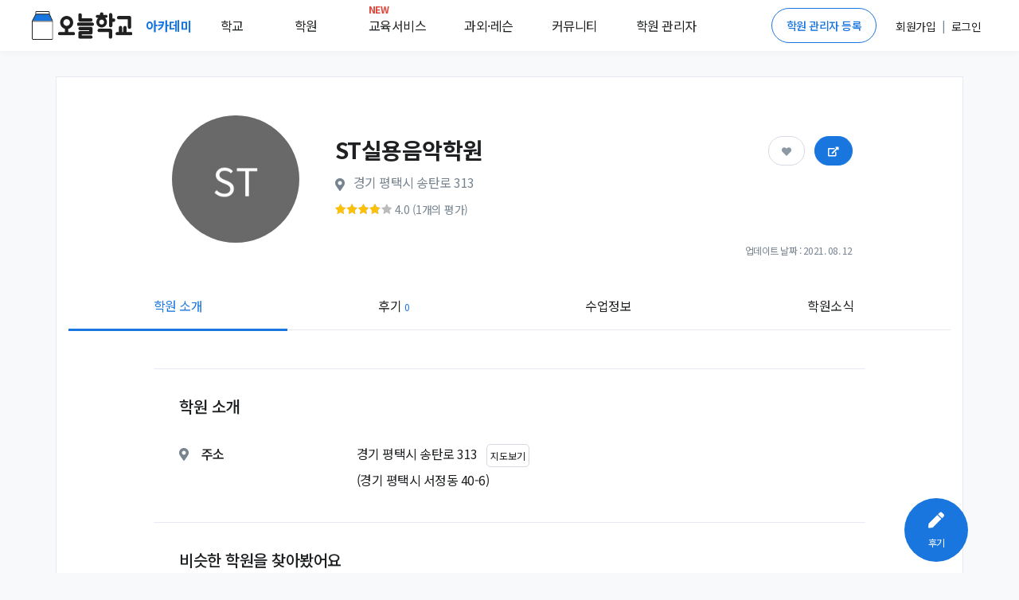

--- FILE ---
content_type: text/html; charset=utf-8
request_url: https://academy.prompie.com/academies/detail/x9elhks/ST%EC%8B%A4%EC%9A%A9%EC%9D%8C%EC%95%85%ED%95%99%EC%9B%90/
body_size: 12721
content:



<!doctype html>
<html lang="ko">
<head>
  <meta charset="UTF-8">
  <meta name="viewport"
        content="width=device-width, user-scalable=no, initial-scale=1.0, maximum-scale=1.0, minimum-scale=1.0">
  <meta http-equiv="X-UA-Compatible" content="ie=edge">
  
  
  
  <meta name="author" content="오늘학교 아카데미">
  <meta name="keywords" content="학원 리뷰, 학원 후기, 고교 순위, 중학교 순위, 고등학교 순위, 중등 순위, 초등학교, 학원 정보, 과외 구하기, 과외, 학원, 커뮤니티">
  <meta name="format-detection" content="telephone=no">
  <link rel="canonical" href="https://academy.prompie.com/academies/detail/x9elhks/ST실용음악학원/"/>
  <meta name="og:site_name" property="og:site_name" content="오늘학교 아카데미">
  <meta property="og:locale" content="ko_KR">
  <meta name="og:type" property="og:type" content="website">
  <meta name="og:image:width" property="og:image:width" content="520">
  <meta name="og:image:height" property="og:image:height" content="292">
  <meta name="og:image:type" property="og:image:type" content="image/jpeg">
  
  
  
  
    <meta name="og:image" property="og:image" content="https://d2c8akc1t97nhh.cloudfront.net/media/images/academies/x9elhks/1575626745296914/origin.jpg">
    <meta name="og:image:secure_url"
          property="og:image:secure_url" content="https://d2c8akc1t97nhh.cloudfront.net/media/images/academies/x9elhks/1575626745296914/origin.jpg">
  

  
  <meta name="og:title" property="og:title" content="ST실용음악학원 정보">

  
  <meta name="og:description" property="og:description" content="경기 평택시 서정동에 위치한 ST실용음악학원 입니다. 이 학원을 다녔던 학생들이 남긴 후기는 총 0개이며,         후기들의 평균 점수는 4.0점입니다. 또한 후기를 남긴 학생들의         0%가 ST실용음악학원에 다니는 것을 추천하였습니다. ">
  <meta name="description" content="경기 평택시 서정동에 위치한 ST실용음악학원 입니다. 이 학원을 다녔던 학생들이 남긴 후기는 총 0개이며,         후기들의 평균 점수는 4.0점입니다. 또한 후기를 남긴 학생들의         0%가 ST실용음악학원에 다니는 것을 추천하였습니다. ">

  
  
    
    
      <meta name="robots" content="index,follow">
    
  
  

  
  <title>ST실용음악학원 (평택시 서정동) | 학원정보 및 수강후기 | 오늘학교 아카데미</title>

  
  
<script type="application/ld+json">
{
  "@context": "https://schema.org",
  "@graph": [
    {
      "@type": "Organization",
      "@id": "https://academy.prompie.com/#organization",
      "name": "오늘학교 아카데미",
      "url": "https://academy.prompie.com",
      "logo": {
        "@type": "ImageObject",
        "url": "https://d2c8akc1t97nhh.cloudfront.net/static/images/base/logo/square_web_logo.webp"
      },
      "sameAs": [
        "https://apps.apple.com/kr/app/%EC%98%A4%EB%8A%98%ED%95%99%EA%B5%90-%EC%B4%88%EC%A4%91%EA%B3%A0-%EC%8B%9C%EA%B0%84%ED%91%9C-%EA%B8%89%EC%8B%9D/id1529825567",
        "https://play.google.com/store/apps/details?id=com.athenaslab.academy&hl=ko",
        "https://prompie.com/",
        "https://blog.naver.com/prompie/",
        "https://m.post.naver.com/prompie/",
        "https://www.facebook.com/prompie.official/",
        "https://www.instagram.com/prompie.official/",
        "https://twitter.com/prompiehq",
        "https://www.youtube.com/channel/UCTaAX2Phl9LFmc70EqAQYHQ"
      ]
    },
    {
      "@type": "WebSite",
      "@id": "https://academy.prompie.com/#website",
      "url": "https://academy.prompie.com",
      "name": "오늘학교 아카데미",
      "publisher": {
        "@id": "https://academy.prompie.com/#organization"
      },
      "inLanguage": "ko-KR"
    },
    {
      "@type": "WebPage",
      "@id": "https://academy.prompie.com/academies/detail/x9elhks/ST실용음악학원/#webpage",
      "mainEntity": {
        "@id": "https://academy.prompie.com/academies/detail/x9elhks/ST실용음악학원/#business"
      },
      "url": "https://academy.prompie.com/academies/detail/x9elhks/ST실용음악학원/",
      "name": "ST실용음악학원 (평택시 서정동) | 학원정보 및 수강후기 | 오늘학교 아카데미",
      "isPartOf": {
        "@id": "https://academy.prompie.com/#website"
      },
      "datePublished": "2020-01-17T10:13:27.102639+09:00",
      "dateModified": "2021-08-12T21:56:46.529693+09:00",
      "description": "경기 평택시 서정동에 위치한 ST실용음악학원 입니다. 이 학원을 다녔던 학생들이 남긴 후기는 총 0개이며,         후기들의 평균 점수는 4.0점입니다. 또한 후기를 남긴 학생들의         0%가 ST실용음악학원에 다니는 것을 추천하였습니다. ",
      "inLanguage": "ko-KR"
    },
    {
      "@type": "LocalBusiness",
      "name": "ST실용음악학원",
      "mainEntityOfPage": {
        "@id": "https://academy.prompie.com/academies/detail/x9elhks/ST실용음악학원/#webpage"
      },
      "@id": "https://academy.prompie.com/academies/detail/x9elhks/ST실용음악학원/#business",
      "logo": "https://d2c8akc1t97nhh.cloudfront.net/media/images/academies/x9elhks/1575626745296914/origin.jpg",
      "image": "https://d2c8akc1t97nhh.cloudfront.net/media/images/academies/x9elhks/1575626745296914/origin.jpg",
      "address": {
        "@type": "PostalAddress",
        "addressCountry": "KR",
        "streetAddress": "송탄로 313",
        "addressLocality": "평택시",
        "addressRegion": "경기"
      },
      "geo": {
        "@type": "GeoCoordinates",
        "latitude": "37.071709",
        "longitude": "127.059482"
      },
      "aggregateRating": {
        "@type": "AggregateRating",
        "ratingValue": "4.0",
        "bestRating": "5",
        "worstRating": "1",
        "ratingCount": "1"
      }
    }
  ]
}
</script>


  <link rel="shortcut icon" href="https://d2c8akc1t97nhh.cloudfront.net/static/images/base/favicon.ico?v=1.01">
  <link rel="icon" href="https://d2c8akc1t97nhh.cloudfront.net/static/images/base/favicon.ico?v=1.01">
  <link rel="stylesheet" href="https://d2c8akc1t97nhh.cloudfront.net/static/libraries/vendor/bootstrap/bootstrap.css">
  <link rel="stylesheet" href="https://d2c8akc1t97nhh.cloudfront.net/static/libraries/vendor/font-awesome/css/fontawesome-all.min.css">
  <link rel="stylesheet" href="https://d2c8akc1t97nhh.cloudfront.net/static/libraries/vendor/animate.css/animate.min.css">
  <link rel="stylesheet" href="https://d2c8akc1t97nhh.cloudfront.net/static/libraries/vendor/hs-megamenu/src/hs.megamenu.css">
  <link rel="stylesheet" href="https://d2c8akc1t97nhh.cloudfront.net/static/libraries/sweetalert2/sweetalert2.all.min.css">
  <link rel="stylesheet" href="https://d2c8akc1t97nhh.cloudfront.net/static/css/theme.css?v=2.09">
  <link rel="stylesheet" href="https://d2c8akc1t97nhh.cloudfront.net/static/css/base.css?v=2.10">
  
  
  
  <link rel="preload" href="https://d2c8akc1t97nhh.cloudfront.net/static/libraries/vendor/fancybox/jquery.fancybox.css" as="style" onload="this.onload=null;this.rel='stylesheet'">
  <link rel="preload" href="https://d2c8akc1t97nhh.cloudfront.net/static/libraries/vendor/slick-carousel/slick/slick.css" as="style" onload="this.onload=null;this.rel='stylesheet'">
  <link rel="preload" href="https://d2c8akc1t97nhh.cloudfront.net/static/libraries/vendor/bootstrap-select/dist/css/bootstrap-select.min.css" as="style" onload="this.onload=null;this.rel='stylesheet'">
  <noscript>
    <link rel="stylesheet" href="https://d2c8akc1t97nhh.cloudfront.net/static/libraries/vendor/fancybox/jquery.fancybox.css">
    <link rel="stylesheet" href="https://d2c8akc1t97nhh.cloudfront.net/static/libraries/vendor/slick-carousel/slick/slick.css">
    <link rel="stylesheet" href="https://d2c8akc1t97nhh.cloudfront.net/static/libraries/vendor/bootstrap-select/dist/css/bootstrap-select.min.css">
  </noscript>

  <script type="text/javascript">
    WebFontConfig = {
      google: { families: [ 'Noto+Sans+KR:300,400,500,700&display=block:korean' ] },
    };
    (function() {
      var wf = document.createElement('script');
      wf.src = 'https://ajax.googleapis.com/ajax/libs/webfont/1/webfont.js';
      wf.type = 'text/javascript';
      wf.async = 'true';
      var s = document.getElementsByTagName('script')[0];
      s.parentNode.insertBefore(wf, s);
    })(); </script>
  <script async src="https://pagead2.googlesyndication.com/pagead/js/adsbygoogle.js?client=ca-pub-4796328885583493" crossorigin="anonymous"></script>
  <script src="https://d2c8akc1t97nhh.cloudfront.net/static/libraries/vendor/jquery/dist/jquery.min.js"></script>
  <script src="https://d2c8akc1t97nhh.cloudfront.net/static/libraries/vendor/jquery-migrate/dist/jquery-migrate.min.js"></script>
  <script src="https://cdnjs.cloudflare.com/ajax/libs/lazysizes/5.2.1-rc1/lazysizes.min.js"></script>
  <script src="https://d2c8akc1t97nhh.cloudfront.net/static/libraries/vendor/popper.js/dist/umd/popper.min.js"></script>
  <script src="https://d2c8akc1t97nhh.cloudfront.net/static/libraries/vendor/hs-megamenu/src/hs.megamenu.js"></script>
  <script src="https://d2c8akc1t97nhh.cloudfront.net/static/libraries/vendor/bootstrap/bootstrap.min.js"></script>
  <script src="https://d2c8akc1t97nhh.cloudfront.net/static/js/theme/hs.core.js"></script>
  <script src="https://d2c8akc1t97nhh.cloudfront.net/static/js/theme/components/hs.header.js"></script>
  <script src="https://d2c8akc1t97nhh.cloudfront.net/static/js/theme/components/hs.go-to.js"></script>
  <script src="https://d2c8akc1t97nhh.cloudfront.net/static/js/theme/components/hs.unfold.js"></script>
  <script src="https://d2c8akc1t97nhh.cloudfront.net/static/libraries/js-cookie/js.cookie.min.js?v=2.00"></script>
  <script src="https://d2c8akc1t97nhh.cloudfront.net/static/libraries/body-scroll-lock/body-scroll-lock.min.js"></script>
  <script src="https://d2c8akc1t97nhh.cloudfront.net/static/libraries/sweetalert2/sweetalert2.all.min.js"></script>
  <script src="https://t1.kakaocdn.net/kakao_js_sdk/v1/kakao.min.js"></script>
  <script src="https://d2c8akc1t97nhh.cloudfront.net/static/js/base.js?v=2.21"></script>
  
  
  
  <script src="https://d2c8akc1t97nhh.cloudfront.net/static/libraries/vendor/fancybox/jquery.fancybox.min.js"></script>
  <script src="https://d2c8akc1t97nhh.cloudfront.net/static/libraries/vendor/appear.js"></script>
  <script src="https://d2c8akc1t97nhh.cloudfront.net/static/js/core/academies/custom-hs.scroll-nav.js"></script>
  <script src="https://d2c8akc1t97nhh.cloudfront.net/static/js/theme/components/hs.fancybox.js"></script>
  <script src="https://d2c8akc1t97nhh.cloudfront.net/static/js/theme/components/hs.selectpicker.js"></script>
  <script src="https://d2c8akc1t97nhh.cloudfront.net/static/libraries/vendor/bootstrap-select/dist/js/bootstrap-select.min.js"></script>
  <script src="https://d2c8akc1t97nhh.cloudfront.net/static/libraries/vendor/clipboard/dist/clipboard.min.js"></script>
  <script src="https://d2c8akc1t97nhh.cloudfront.net/static/libraries/cosmosfarm/cosmosfarm-share-button.js"></script>

  
    
    <script>(function(w,d,s,l,i){w[l]=w[l]||[];w[l].push({'gtm.start':
    new Date().getTime(),event:'gtm.js'});var f=d.getElementsByTagName(s)[0],
    j=d.createElement(s),dl=l!='dataLayer'?'&l='+l:'';j.async=true;j.src=
    'https://www.googletagmanager.com/gtm.js?id='+i+dl;f.parentNode.insertBefore(j,f);
    })(window,document,'script','dataLayer','GTM-MQMLJRQ');</script>
    
    
    <script async src="https://www.googletagmanager.com/gtag/js?id=G-PH7BNFKQP6"></script>
    <script>window.dataLayer = window.dataLayer || [];function gtag(){dataLayer.push(arguments);}gtag('js', new Date());gtag('config', 'G-PH7BNFKQP6');</script>
  
</head>
<body class="bg-light">

  <!-- Google Tag Manager (noscript) -->
  <noscript><iframe src="https://www.googletagmanager.com/ns.html?id=GTM-MQMLJRQ"
  height="0" width="0" style="display:none;visibility:hidden"></iframe></noscript>
  <!-- End Google Tag Manager (noscript) -->


  
    



<header id="header" class="u-header">
  <div class="toast-show fade show bg-primary" role="alert" aria-live="assertive" aria-atomic="true">
  <div class="u-header__section">
    <div id="logoAndNav" class="d-flex justify-content-between align-items-center mx-auto" style="height:64px; width:1200px;">
      <div class="d-flex align-items-center home-redirect-logo">
        <a class="" href="/">
          <img src="https://d2c8akc1t97nhh.cloudfront.net/static/images/today_school/todayschool_logo_wide.svg" height="36px" alt="오늘학교 로고">
        </a>
        <div class="d-flex ml-3">
          <div class="nav-item u-header__nav-item">
            <a
              class="nav-link u-header__nav-link"
              href="/"
              aria-haspopup="true"
              aria-expanded="false"
              aria-labelledby="myAccountSubMenu"
              style="font-weight: 600; color:#1976de;">아카데미
              <img data-src="https://d2c8akc1t97nhh.cloudfront.net/static/images/beta-tag.svg" style="height: 0.6rem;" alt="">
            </a>
          </div>
          <div class="nav-item u-header__nav-item">
            <a
              class="nav-link u-header__nav-link mega-menu mr-5"
              aria-haspopup="true"
              aria-expanded="false"
              aria-labelledby="myAccountSubMenu"
              style="color: #1e2022">학교</a>
          </div>
          <div class="nav-item u-header__nav-item">
            <a
              class="nav-link u-header__nav-link mega-menu mr-5"
              aria-haspopup="true"
              aria-expanded="false"
              aria-labelledby="myAccountSubMenu"
              style="color: #1e2022">학원</a>
          </div>
          <div class="nav-item u-header__nav-item">
            <a
              class="nav-link u-header__nav-link mega-menu mr-3"
              aria-haspopup="true"
              aria-expanded="false"
              aria-labelledby="myAccountSubMenu"
              style="color: #1e2022; position: relative;">
              <span class="text-danger" style="top: -10px; position: absolute; font-size: 12px; font-weight: bold;">NEW</span>교육서비스</a>
          </div>
          <div class="nav-item u-header__nav-item">
            <a
              class="nav-link u-header__nav-link mega-menu mr-3"
              aria-haspopup="true"
              aria-expanded="false"
              aria-labelledby="myAccountSubMenu"
              style="color: #1e2022">과외&middot;레슨</a>
          </div>
          <div class="nav-item u-header__nav-item">
            <a
              class="nav-link u-header__nav-link mega-menu mr-3"
              aria-haspopup="true"
              aria-expanded="false"
              aria-labelledby="myAccountSubMenu"
              style="color: #1e2022;">커뮤니티</a>
          </div>
          <div class="nav-item u-header__nav-item">
            <a
              class="nav-link u-header__nav-link mega-menu"
              aria-haspopup="true"
              aria-expanded="false"
              aria-labelledby="myAccountSubMenu"
              style="color: #1e2022">학원 관리자</a>
          </div>
        </div>
      </div>

      <div class="d-flex align-items-center">
        
          <a href="/administrators/intro/" class="btn btn-sm rounded-pill btn-outline-primary mr-3">학원 관리자 등록</a>
          <div class="d-flex align-items-center">
            <div class="nav-item u-header__nav-item p-2">
              <a href="/accounts/signup/" aria-haspopup="true" aria-expanded="false" aria-labelledby="myAccountSubMenu">
                <span class="font-subhead text-dark font-weight-normal">회원가입</span>
              </a>
            </div>
            <p class="font-subhead m-0">|</p>
            <div class="nav-item u-header__nav-item p-2">
              <a href="/accounts/login/?next=/academies/detail/x9elhks/ST%EC%8B%A4%EC%9A%A9%EC%9D%8C%EC%95%85%ED%95%99%EC%9B%90/"
                aria-haspopup="true"
                aria-expanded="false"
                aria-labelledby="myAccountSubMenu">
                <span class="font-subhead text-dark">로그인</span>
              </a>
            </div>
          </div>
        
        </div>
      </div>
    </div>
  </div>

  <div class="menu-shadow font-weight-light font-subhead p-3 menu-list mega-menu-container d-none">
    <div class="mega-menu-list container p-0 d-flex">
      <div class="d-flex col-6 offset-2 p-0 pl-0">
        <ul class="col-2 border-left pl-2 pr-0 mr-2">
          <li class="mb-2">
            <a href="/schools/school-satisfaction/high-school/list/">만족도순위</a>
          </li>
          <li class="mb-2">
            <a href="/schools/high-school/list/">고교순위</a>
          </li>
          <li class="mb-2">
            <a href="/schools/middle-school/list/">중학순위</a>
          </li>
          <li class="mb-2">
            <a href="/schools/elementary-school/list/">초등학교</a>
          </li>
          <li class="mb-2">
            <a href="/schools/school-district/list/">학군정보</a>
          </li>
        </ul>
        <ul class="col-2 border-left pl-2 pr-0 mr-2">
          <li class="mb-2">
            <a href="/academies/list/">
              학원검색</a>
          </li>
          <li class="mb-2">
            <a href="/brands/list/">브랜드학원</a>
          </li>
          
          <li class="mb-2">
            <a href="/academies/special-highschool/list/">특목고 실적</a>
          </li>
          <!---- URL이 필요합니다 ---->
          <li class="mb-2">
            <a href="/academies/inquiries/list/">학원 질문방</a>
            </li>
          <!---- URL이 필요합니다 ---->  
        </ul>
        <ul class="col-2 border-left pl-2 pr-0 mr-2">
          <li class="mb-2">
            <a href="/edu-services/">스마트러닝</a>
          </li>
        </ul>
        <ul class="col-2 border-left pl-2 pr-0 mr-2">
          
          <li class="mb-2">
            <a href="https://prompie.com/s/a3botps9/">맞춤견적 받기</a>
          </li>
          <li class="mb-2">
            <a href="https://prompie.com/partners/projects/?filter=default">대시보드</a>
          </li>
        </ul>

        <ul class="col-2 border-left pl-2 pr-0 mr-2">
          <li class="mb-2">
            <a class="GNB_Go_Comm" href="/communities/s/popular-all/">커뮤니티</a>
          </li>
        </ul>
        <ul class="col-2 border-left pl-2 pr-0">
          <li class="mb-2">
            <a href="/administrators/intro/">학원 등록</a>
          </li>
          <li class="mb-2">
            <a href="/datalab/">학원 데이터랩</a>
          </li>
          <li class="mb-2">
            <a href="https://help.academy.prompie.com/">학원 헬프센터</a>
          </li>
          
          <li class="mb-2">
            <a href="/administrators/school-event-calendar/">학사 일정
            </a>
          </li>
        </ul>
      </div>
    </div>
  </div>
</header>

  



  <div class="message_bar" style="display: none;">
  
</div>




<style>
  .left-ad, .right-ad { width: 160px; height: 600px; top: 340px;}
  .left-ad { left: 7%}
  .right-ad { right: 7%}
  @media(max-width: 1920px) { .left-ad, .right-ad { width: 160px; height: 600px; } 
  @media(max-width: 1600px) { .left-ad, .right-ad { display: none;} }
  ins.adsbygoogle[data-ad-status="unfilled"] {
    display: none !important;
  }
}
</style>
<main id="content" role="main">
<!--- adsense -->
 <div class="position-absolute right-ad">
    <script async src="https://pagead2.googlesyndication.com/pagead/js/adsbygoogle.js?client=ca-pub-4796328885583493"
    crossorigin="anonymous"></script>
  <!-- 디스플레이 : 수직형 광고 오른쪽 -->
  <ins class="adsbygoogle"
    style="display:block"
    data-ad-client="ca-pub-4796328885583493"
    data-language="ko"
    data-ad-slot="1980519249"
    data-ad-format="auto"
    data-full-width-responsive="true"></ins>
  <script>
    (adsbygoogle = window.adsbygoogle || []).push({});
  </script>
 </div>

    <div class="container bg-white border mt-5 mb-5">
      
      <div class="w-85 mx-lg-auto">
        <div class="list-unstyled space-1 mt-3">
          <div class="d-flex align-items-center">
            <div class="col-3 pr-0">
              <img alt="ST실용음악학원 썸네일 이미지" class="u-xl-avatar img-fluid media rounded-circle bg-img-hero-center ml-5 lazyload" 
                data-src="https://d2c8akc1t97nhh.cloudfront.net/media/images/academies/x9elhks/1575626745296914/origin.jpg
                ">
            </div>
            <div class="col-9 p-0">
              <div class="card-body">
                <div class="mb-2">
                  <h1 class="h5 mb-2 w-60">
                    
                      <span class="h3 font-weight-semi-bold">ST실용음악학원 </span>
                    
                  </h1>
                  <div class="text-secondary">
                    <span class="fas fa-map-marker-alt mr-2"></span>
                    <span class="d-inline-block mb-2 align-middle"
                          style="max-width: 60%">경기 평택시 송탄로 313</span>
                  </div>
                  <div class="text-secondary">
                    
                  </div>
                  
                  <div>
                    <div title="학원후기 점수" class="d-inline-flex align-items-center small">
                      <span style="width: 71px;
                              display: block;
                              height: 13px;
                              background: url('https://d2c8akc1t97nhh.cloudfront.net/static/images/rating-gray.png') no-repeat;
                              background-size : cover;">
                        <span style="width: 80.0%;
                                display: block;
                                height: 13px;
                                background: url('https://d2c8akc1t97nhh.cloudfront.net/static/images/rating-yellow.png') no-repeat;
                                background-size : cover;
                                text-indent: -9999px;">
                        </span>
                      </span>
                      <span class="ml-1 text-secondary font-subhead">4.0
                        (1개의 평가)</span>
                    </div>
                  </div>
                  
                  <div class="position-absolute btn-position">
                    <button type="button"
                            class="mr-2 pr-3 pl-3 pt-2 pb-2 btn-pill btn-follow btn btn-primary "
                            data-toggle="button"
                            aria-pressed="false"
                            data-target="x9elhks">
                      <span class="fas fa-heart"></span>
                    </button>
                    <button type="button"
                            style="font-size: 0.75rem;"
                            class="academy-share pr-3 pl-3 pt-2 pb-2 btn-pill btn-share btn btn-primary"
                            data-academy-key="x9elhks"
                            data-toggle="modal"
                            data-target="#academyShareModal">
                      <span class="fas fa-external-link-alt"></span>
                    </button>
                  </div>
                </div>
              </div>
            </div>
          </div>
          <div class="font-footnote text-secondary text-right font-weight-normal mr-6">업데이트 날짜 : 2021. 08. 12</div>
        </div>
      </div>

      <ul class="container nav-fill nav nav-classic scroll-nav">
        <li class="nav-item active">
          <a class="nav-link" href="#info" title="학원 소개 정보">학원 소개</a>
        </li>
        
        
        <li class="nav-item">
          <a class="nav-link" href="#review" title="학원 후기">후기
            <span class="text-primary font-footnote">0</span>
          </a>
        </li>
        
        
        
        
          <li class="nav-item">
            <a class="nav-link" href="#class" title="학원 수업 정보">수업정보</a>
          </li>
        
        <li class="nav-item">
          <a class="nav-link" href="#news" title="학원 공지">학원소식</a>
        </li>
      </ul>
      

      <div id="hakwon-info" data-academy-key="x9elhks" class="col-lg-10 offset-lg-1">
          <div class="pt-5">
            
            

            
          </div>
          <hr>

        <div class="" id="info">
          <div>
            <h5 class="m-5">학원 소개</h5>
            
            
            <div class="m-5 align-items-center">
              <div class="d-flex">
                <h6 class="col-3 font-weight-medium pl-0">
                  <span class="fas fa-map-marker-alt text-secondary list-group-icon mr-3"></span>주소</h6>
                <div class="col-9 pr-0">
                <span id="address"
                      class="d-inline-block mb-2 mr-2"
                      data-coordinate-y="37.071709"
                      data-coordinate-x="127.059482">경기 평택시 송탄로 313</span>
                  <button type="button" class="p-1 btn social-login font-footnote font-weight-normal expand-map">지도보기</button>
                <span class="d-block mb-2">(경기 평택시 서정동 40-6)</span>
                </div>  
              </div>

              <div class="map-container" style="display: none;">
                <div id="map" style="max-width:100%;height:400px;margin: 0 auto; margin-top:16px;"></div>
              </div>
            </div>
            

            
            
            
            
            
            

            
          </div>
        </div>
        <hr>
        <!----- 연관 학원 ------>
        
          


<div class="mb-3">
  <div class="mb-3 d-flex justify-content-between align-items-center m-5">
    <h5>비슷한 학원을 찾아봤어요</h5>
    <!---- 더보기 버튼은 추후 검토 ---->
    
  </div>
  <ul class="m-5 d-flex justify-content-start align-items-center">
    <!---- 학원 리스트 ---->
    
      <li class="border rounded-lg shadow p-3 w-33 mx-2 AcaRecommend">
        <div onclick="RedirectAcademyDetail('https://academy.prompie.com/academies/detail/31tzbw5/Doobop%EC%8B%A4%EC%9A%A9%EC%9D%8C%EC%95%85%ED%95%99%EC%9B%90/', '102262', '115791,98106,13560')" class="cursor-pointer AcaRecommend">
          <div class="text-center mb-2">
            <div class="mx-auto u-m-avatar img-fluid media rounded-circle bg-img-hero-center AcaRecommend"
            style="background-image: url(
              
                https://d2c8akc1t97nhh.cloudfront.net/media/images/academies/31tzbw5/1575635875013712/origin.jpg
              
                );">
            </div>
          </div>
          <div class="text-center AcaRecommend">
            <h3 class="h6 m-0 text-truncate font-subhead">
              Doobop실용음악학원
              
            </h3>
            <div class="m-list-subinfo text-secondary AcaRecommend">
              <p class="font-weight-normal mb-1 text-truncate">
                경기 평택시 평택동
              </p>
            </div>
            <div class="small AcaRecommend">
              <span class="d-block mx-auto mb-1" style="width: 71px;
                    height: 13px;
                    background: url('https://d2c8akc1t97nhh.cloudfront.net/static/images/rating-gray.png') no-repeat;
                    background-size : cover;">
                <span style="width: 60.0%;
                        display: block;
                        height: 13px;
                        background: url('https://d2c8akc1t97nhh.cloudfront.net/static/images/rating-yellow.png') no-repeat;
                        background-size : cover;
                        text-indent: -9999px;">
                </span>
              </span>
            </div>
            <p class="m-0 font-footnote AcaRecommend">
              3.0
              
                (1개의 평가)
              
            </p>
          </div>
        </div>
      </li>
    
      <li class="border rounded-lg shadow p-3 w-33 mx-2 AcaRecommend">
        <div onclick="RedirectAcademyDetail('https://academy.prompie.com/academies/detail/t3i1qie/%EC%97%98%EB%A6%AC%ED%94%BC%EC%95%84%EB%85%B8%EA%B5%90%EC%8A%B5%EC%86%8C/', '102262', '115791,98106,13560')" class="cursor-pointer AcaRecommend">
          <div class="text-center mb-2">
            <div class="mx-auto u-m-avatar img-fluid media rounded-circle bg-img-hero-center AcaRecommend"
            style="background-image: url(
              
                https://d2c8akc1t97nhh.cloudfront.net/media/images/academies/t3i1qie/1575626630125118/origin.jpg
              
                );">
            </div>
          </div>
          <div class="text-center AcaRecommend">
            <h3 class="h6 m-0 text-truncate font-subhead">
              엘리피아노교습소
              
            </h3>
            <div class="m-list-subinfo text-secondary AcaRecommend">
              <p class="font-weight-normal mb-1 text-truncate">
                경기 평택시 비전동
              </p>
            </div>
            <div class="small AcaRecommend">
              <span class="d-block mx-auto mb-1" style="width: 71px;
                    height: 13px;
                    background: url('https://d2c8akc1t97nhh.cloudfront.net/static/images/rating-gray.png') no-repeat;
                    background-size : cover;">
                <span style="width: 100.0%;
                        display: block;
                        height: 13px;
                        background: url('https://d2c8akc1t97nhh.cloudfront.net/static/images/rating-yellow.png') no-repeat;
                        background-size : cover;
                        text-indent: -9999px;">
                </span>
              </span>
            </div>
            <p class="m-0 font-footnote AcaRecommend">
              5.0
              
                (1개의 평가)
              
            </p>
          </div>
        </div>
      </li>
    
      <li class="border rounded-lg shadow p-3 w-33 mx-2 AcaRecommend">
        <div onclick="RedirectAcademyDetail('https://academy.prompie.com/academies/detail/bq447cz/%EB%9D%BC%EB%9D%BC%EB%AE%A4%EC%A7%81%EC%9D%8C%EC%95%85%ED%95%99%EC%9B%90/', '102262', '115791,98106,13560')" class="cursor-pointer AcaRecommend">
          <div class="text-center mb-2">
            <div class="mx-auto u-m-avatar img-fluid media rounded-circle bg-img-hero-center AcaRecommend"
            style="background-image: url(
              
                https://d2c8akc1t97nhh.cloudfront.net/media/images/academies/bq447cz/1575622008473810/origin.jpg
              
                );">
            </div>
          </div>
          <div class="text-center AcaRecommend">
            <h3 class="h6 m-0 text-truncate font-subhead">
              라라뮤직음악학원
              
            </h3>
            <div class="m-list-subinfo text-secondary AcaRecommend">
              <p class="font-weight-normal mb-1 text-truncate">
                경기 평택시 용이동
              </p>
            </div>
            <div class="small AcaRecommend">
              <span class="d-block mx-auto mb-1" style="width: 71px;
                    height: 13px;
                    background: url('https://d2c8akc1t97nhh.cloudfront.net/static/images/rating-gray.png') no-repeat;
                    background-size : cover;">
                <span style="width: 84.0%;
                        display: block;
                        height: 13px;
                        background: url('https://d2c8akc1t97nhh.cloudfront.net/static/images/rating-yellow.png') no-repeat;
                        background-size : cover;
                        text-indent: -9999px;">
                </span>
              </span>
            </div>
            <p class="m-0 font-footnote AcaRecommend">
              4.2
              
                (4개의 평가)
              
            </p>
          </div>
        </div>
      </li>
    
  </ul>
</div>

<script>
function RedirectAcademyDetail(selectAcademyUrl, prevAcademyId, prevRelatedIdList) {
  location.href =
    selectAcademyUrl +
    "?prev-id=" +
    prevAcademyId +
    "&prev-rel-ids=" +
    prevRelatedIdList;
  }
</script>

        

        

        

        
      
      <hr>
      <div class="text-center py-6 px-5">
        <div class="bg-soft-primary rounded py-4 shadow">
          <h6 class="text-primary font-weight-semi-bold">이 학원의 원장님이신가요?</h6>
          <h6 class="font-subhead text-secondary mb-4">학원 관리자 등록을 통해 학원 정보 수정은 물론 후기에 원장님 댓글을 남길 수 있어요!</h6>
          <button type="button" onclick="location.href='/administrators/register/?academy_key=x9elhks'" class="cursor-pointer btn btn-primary font-subhead py-2 px-3 administrator-regist-by-academy-detail">무료로 시작하기</button>
        </div>
      </div>
      
      <!------ 학원 시간표 영역입니다 : 없을 시 영역 자체가 노출이 안되는 것 같습니다!(기획서 기재 X)------>
      
      <!------ 학원 시간표 영역입니다 ------>
      <hr>
      
      <div id="review">
        <div class="" id="review-container">
            <h5 class="m-5">학원 후기<span class="text-muted ml-2 review-count">0</span></h5>
            <div class="d-flex justify-content-between m-5 align-items-center m-5">
              <h6>학원의 후기를 작성해주세요!</h6>
              <button onclick="location.href='/reviews/write/?academy_key=x9elhks'"
                      type="button"
                      class="btn btn-primary text-nowrap ml-2">
                <span class="pl-4 pr-4"><span class="fas fa-pen font-size-1 mr-2"></span>후기 작성하기</span>
              </button>
            </div>

            
              
              <div class="m-5 d-flex align-items-center rate-score-container">
                <div class="col-3">평가하기</div>
                <div class="col-9 btn-group btn-group-toggle btn-review">
                  <label for="id_rate_score_0"
                         class="btn btn-outline-primary btn-outline-primary btn-soft-secondary btn-sm">
                    <input type="radio" value="1" id="id_rate_score_0" name="rate_score">최악
                  </label>
                  <label for="id_rate_score_1"
                         class="btn btn-outline-primary btn-outline-primary btn-soft-secondary btn-sm">
                    <input type="radio" value="2" id="id_rate_score_1" name="rate_score">별로
                  </label>
                  <label for="id_rate_score_2"
                         class="btn btn-outline-primary btn-outline-primary btn-soft-secondary btn-sm">
                    <input type="radio" value="3" id="id_rate_score_2" name="rate_score">보통
                  </label>
                  <label for="id_rate_score_3"
                         class="btn btn-outline-primary btn-outline-primary btn-soft-secondary btn-sm">
                    <input type="radio" value="4" id="id_rate_score_3" name="rate_score">좋음
                  </label>
                  <label for="id_rate_score_4"
                         class="btn btn-outline-primary btn-outline-primary btn-soft-secondary btn-sm">
                    <input type="radio" value="5" id="id_rate_score_4" name="rate_score">최고
                  </label>
                </div>
              </div>
              <hr>
              <div class="text-center my-10">
                <h1 class="text-gray far fa-smile-wink mb-3"></h1>
                <h6>아직 작성된 후기가 없습니다</h6>
                <p class="font-subhead">이 학원에 다녀보셨다면 최초의 후기를 남겨보세요!</p>
              </div>
            

          </div>
        </div>
        <hr>
      

        

        

        
          <div class="" id="class">
            <div class="">
              <h5 class="m-5">수업정보<span class="text-muted ml-2">5</span></h5>
              <div class="m-5">
                <table class="table text-center table">
                  <thead class="thead-dark">
                  <tr>
                    <th scope="col">운영과목</th>
                    <th scope="col">강습비(수강시간)</th>
                    <th scope="col">등록일</th>
                    <th scope="col"></th>
                  </tr>
                  </thead>
                  <tbody id="courses-container">
                  




  
    <tr>
      <td class="align-baseline course-price">피아노(입시)</td>
      <td class="align-baseline course-price">150,000원
        (1,020분)
      </td>
      <td class="align-baseline m-course-name">2022.01.03</td>
      <td class="align-baseline">
        <button onclick="location.href='/academies/detail/x9elhks/prices/#price-1615426'"
                type="button" tabindex="1"
                class="btn font-footnote p-0 text-primary">내역보기
        </button>
      </td>
    </tr>
  

  
    <tr>
      <td class="align-baseline course-price">보컬</td>
      <td class="align-baseline course-price">150,000원
        (720분)
      </td>
      <td class="align-baseline m-course-name">2022.01.03</td>
      <td class="align-baseline">
        <button onclick="location.href='/academies/detail/x9elhks/prices/#price-1615425'"
                type="button" tabindex="1"
                class="btn font-footnote p-0 text-primary">내역보기
        </button>
      </td>
    </tr>
  

  
    <tr>
      <td class="align-baseline course-price">베이스</td>
      <td class="align-baseline course-price">150,000원
        (720분)
      </td>
      <td class="align-baseline m-course-name">2022.01.03</td>
      <td class="align-baseline">
        <button onclick="location.href='/academies/detail/x9elhks/prices/#price-1615424'"
                type="button" tabindex="1"
                class="btn font-footnote p-0 text-primary">내역보기
        </button>
      </td>
    </tr>
  


                  </tbody>
                </table>
                <p class="font-footnote text-secondary mt-3 mb-0">* 취소선(-)으로 표시된 정보는 해당 기관에서 유효하지 않다고 고지한 수업 정보입니다.</p>
              </div>
              
                <div class="m-5" id="req-more-course">
                  <a class="btn btn-block btn-soft-primary transition-3d-hover" href="#">수업정보 더보기<span
                          class="fas fa-sort-down list-group-icon ml-3 position-relative icon-location"></span></a>
                </div>
              
            </div>
          </div>

          <hr>
        

        <div class="" id="news">
          <div class="pb-5" id="news-container">
            <h5 class="m-5">학원소식<span class="text-muted ml-2">0</span></h5>
            
              
                <div class="text-center mt-10">
                  <h1 class="text-gray far fa-smile-wink mb-3"></h1>
                  <h6>아직 학원 소식이 없습니다</h6>
                  <p class="font-subhead">관심 학원으로 등록하고 곧 업로드될 학원 소식을 받아보세요!</p>
                </div>
              
            
          </div>
        </div>
        <hr>
        <!----- 연관 학원 ------>
        
          


<div class="mb-3">
  <div class="mb-3 d-flex justify-content-between align-items-center m-5">
    <h5>비슷한 학원을 찾아봤어요</h5>
    <!---- 더보기 버튼은 추후 검토 ---->
    
  </div>
  <ul class="m-5 d-flex justify-content-start align-items-center">
    <!---- 학원 리스트 ---->
    
      <li class="border rounded-lg shadow p-3 w-33 mx-2 AcaRecommend">
        <div onclick="RedirectAcademyDetail('https://academy.prompie.com/academies/detail/31tzbw5/Doobop%EC%8B%A4%EC%9A%A9%EC%9D%8C%EC%95%85%ED%95%99%EC%9B%90/', '102262', '115791,98106,13560')" class="cursor-pointer AcaRecommend">
          <div class="text-center mb-2">
            <div class="mx-auto u-m-avatar img-fluid media rounded-circle bg-img-hero-center AcaRecommend"
            style="background-image: url(
              
                https://d2c8akc1t97nhh.cloudfront.net/media/images/academies/31tzbw5/1575635875013712/origin.jpg
              
                );">
            </div>
          </div>
          <div class="text-center AcaRecommend">
            <h3 class="h6 m-0 text-truncate font-subhead">
              Doobop실용음악학원
              
            </h3>
            <div class="m-list-subinfo text-secondary AcaRecommend">
              <p class="font-weight-normal mb-1 text-truncate">
                경기 평택시 평택동
              </p>
            </div>
            <div class="small AcaRecommend">
              <span class="d-block mx-auto mb-1" style="width: 71px;
                    height: 13px;
                    background: url('https://d2c8akc1t97nhh.cloudfront.net/static/images/rating-gray.png') no-repeat;
                    background-size : cover;">
                <span style="width: 60.0%;
                        display: block;
                        height: 13px;
                        background: url('https://d2c8akc1t97nhh.cloudfront.net/static/images/rating-yellow.png') no-repeat;
                        background-size : cover;
                        text-indent: -9999px;">
                </span>
              </span>
            </div>
            <p class="m-0 font-footnote AcaRecommend">
              3.0
              
                (1개의 평가)
              
            </p>
          </div>
        </div>
      </li>
    
      <li class="border rounded-lg shadow p-3 w-33 mx-2 AcaRecommend">
        <div onclick="RedirectAcademyDetail('https://academy.prompie.com/academies/detail/t3i1qie/%EC%97%98%EB%A6%AC%ED%94%BC%EC%95%84%EB%85%B8%EA%B5%90%EC%8A%B5%EC%86%8C/', '102262', '115791,98106,13560')" class="cursor-pointer AcaRecommend">
          <div class="text-center mb-2">
            <div class="mx-auto u-m-avatar img-fluid media rounded-circle bg-img-hero-center AcaRecommend"
            style="background-image: url(
              
                https://d2c8akc1t97nhh.cloudfront.net/media/images/academies/t3i1qie/1575626630125118/origin.jpg
              
                );">
            </div>
          </div>
          <div class="text-center AcaRecommend">
            <h3 class="h6 m-0 text-truncate font-subhead">
              엘리피아노교습소
              
            </h3>
            <div class="m-list-subinfo text-secondary AcaRecommend">
              <p class="font-weight-normal mb-1 text-truncate">
                경기 평택시 비전동
              </p>
            </div>
            <div class="small AcaRecommend">
              <span class="d-block mx-auto mb-1" style="width: 71px;
                    height: 13px;
                    background: url('https://d2c8akc1t97nhh.cloudfront.net/static/images/rating-gray.png') no-repeat;
                    background-size : cover;">
                <span style="width: 100.0%;
                        display: block;
                        height: 13px;
                        background: url('https://d2c8akc1t97nhh.cloudfront.net/static/images/rating-yellow.png') no-repeat;
                        background-size : cover;
                        text-indent: -9999px;">
                </span>
              </span>
            </div>
            <p class="m-0 font-footnote AcaRecommend">
              5.0
              
                (1개의 평가)
              
            </p>
          </div>
        </div>
      </li>
    
      <li class="border rounded-lg shadow p-3 w-33 mx-2 AcaRecommend">
        <div onclick="RedirectAcademyDetail('https://academy.prompie.com/academies/detail/bq447cz/%EB%9D%BC%EB%9D%BC%EB%AE%A4%EC%A7%81%EC%9D%8C%EC%95%85%ED%95%99%EC%9B%90/', '102262', '115791,98106,13560')" class="cursor-pointer AcaRecommend">
          <div class="text-center mb-2">
            <div class="mx-auto u-m-avatar img-fluid media rounded-circle bg-img-hero-center AcaRecommend"
            style="background-image: url(
              
                https://d2c8akc1t97nhh.cloudfront.net/media/images/academies/bq447cz/1575622008473810/origin.jpg
              
                );">
            </div>
          </div>
          <div class="text-center AcaRecommend">
            <h3 class="h6 m-0 text-truncate font-subhead">
              라라뮤직음악학원
              
            </h3>
            <div class="m-list-subinfo text-secondary AcaRecommend">
              <p class="font-weight-normal mb-1 text-truncate">
                경기 평택시 용이동
              </p>
            </div>
            <div class="small AcaRecommend">
              <span class="d-block mx-auto mb-1" style="width: 71px;
                    height: 13px;
                    background: url('https://d2c8akc1t97nhh.cloudfront.net/static/images/rating-gray.png') no-repeat;
                    background-size : cover;">
                <span style="width: 84.0%;
                        display: block;
                        height: 13px;
                        background: url('https://d2c8akc1t97nhh.cloudfront.net/static/images/rating-yellow.png') no-repeat;
                        background-size : cover;
                        text-indent: -9999px;">
                </span>
              </span>
            </div>
            <p class="m-0 font-footnote AcaRecommend">
              4.2
              
                (4개의 평가)
              
            </p>
          </div>
        </div>
      </li>
    
  </ul>
</div>

<script>
function RedirectAcademyDetail(selectAcademyUrl, prevAcademyId, prevRelatedIdList) {
  location.href =
    selectAcademyUrl +
    "?prev-id=" +
    prevAcademyId +
    "&prev-rel-ids=" +
    prevRelatedIdList;
  }
</script>

        
        <hr class="mt-5 mb-8">
        <div class="" id="req-info-modify">
          <button type="button" onclick="location.href='/administrators/register/?academy_key=x9elhks'"
                  class="btn btn-link p-0">이 학원의 관리자이신가요? 학원 관리자로 등록해보세요
          </button>
          <p class="my-5 font-footnote">
            * 본 서비스의 정보들은 각 시도 교육청에서 공개한 공공데이터를 활용하여 제공되고 있습니다.<br>
            * '공공데이터의 제공 및 이용활성화에 관한 법률'에 의거하여 이용 제한이 없는 공공데이터를 활용해 운영되는 서비스이므로, 정보의 활용에 대해 학원 또는 교습소의 사전허가를 받을 필요가 없습니다.<br>
            * 학원 정보가 사실과 다른 경우, 학원 관리자 등록 또는 교육청에 신고된 정보를 수정하여 내용을 정정하실 수 있습니다.<br>
            * 교육청에 신고된 정보를 수정하는 경우, 정보 업데이트 시점에 따라 정보 반영에 시차가 발생할 수 있습니다.<br>
          </p>
        </div>
      </div>
    </div>
    
    <div onclick="location.href='/reviews/write/?academy_key=x9elhks'"
         class="write-review p-3 cursor-pointer">
      <h5 class="fas fa-pen text-white"></h5>
      <div class="font-footnote text-white">후기</div>
    </div>
    <div id="attendanceModal" class="modal">
  <div class="modal-dialog modal-dialog-scrollable">
    <div class="modal-content">
      <div class="modal-header">
        <h6 class="modal-title">수강 인원</h6>
        <button type="button" class="close" data-dismiss="modal">&times;</button>
      </div>
      <div class="modal-body pt-0">
        <div class="text-dark m-0">
          <div class="container p-0">
            <div class="pt-4 pb-4 mb-4 font-subhead">
              <h6>수강 인원 정보</h6>
              <p class="mb-5 text-dark m-0">
                
                  
                    
                      후기 작성자의 0%가 일대일으로 수업이 이루어진다고 가장 많이 응답했으며,
                    
                  
                    
                      전체 응답자 중 2~4인으로 수업이 이루어진다고 응답한 사람은 0% 였습니다.
                    
                  
                    
                  
                    
                  
                
              </p>
                <div id="attendance_chart"></div>
            </div>
          </div>
        </div>
      </div>
    </div>
  </div>
</div>

<div id="ageRangeModal" class="modal">
  <div class="modal-dialog modal-dialog-scrollable">
    <div class="modal-content">
      <div class="modal-header">
        <h6 class="modal-title">수강 연령층</h6>
        <button type="button" class="close" data-dismiss="modal">&times;</button>
      </div>
      <div class="modal-body pt-0">
        <div class="text-dark m-0">
          <div class="container p-0">
            <div class="pt-4 pb-4 mb-4 font-subhead">
              <h6>수강 연령층 정보</h6>
              <p class="mb-5 text-dark m-0">
                
                  
                    
                      후기 작성자의 0%가 초등학생으로 수업이 이루어진다고 가장 많이 응답했으며,
                    
                  
                    
                      전체 응답자 중 중학생으로 수업이 이루어진다고 응답한 사람은 0% 였습니다.
                    
                  
                    
                  
                    
                  
                    
                  
                
              </p>
                <div id="ageRange_chart"></div>
            </div>
          </div>
        </div>
      </div>
    </div>
  </div>
</div>

<div id="coursePeriodModal" class="modal">
  <div class="modal-dialog modal-dialog-scrollable">
    <div class="modal-content">
      <div class="modal-header">
        <h6 class="modal-title">수강생들의 수강 기간</h6>
        <button type="button" class="close" data-dismiss="modal">&times;</button>
      </div>
      <div class="modal-body pt-0">
        <div class="text-dark m-0">
          <div class="container p-0">
            <div class="pt-4 pb-4 mb-4 font-subhead">
              <h6>수강생들의 수강 기간 정보</h6>
              <p class="mb-5 text-dark m-0">
                
                  
                    
                      후기를 작성자의 0%가 1개월 이하로 수강을 했다고 응답해 가장 많은 비율을 차지했으며,
                    
                  
                    
                      전체 응답자 중 3개월 이하으로 수강 했다고 응답한 사람은 0% 였습니다.
                    
                  
                    
                  
                    
                  
                    
                  
                    
                  
                
              </p>
                <div id="coursePeriod_chart"></div>
            </div>
          </div>
        </div>
      </div>
    </div>
  </div>
</div>

<div id="courseSubjectModal" class="modal">
  <div class="modal-dialog modal-dialog-scrollable">
    <div class="modal-content">
      <div class="modal-header">
        <h6 class="modal-title">수강 과목</h6>
        <button type="button" class="close" data-dismiss="modal">&times;</button>
      </div>
      <div class="modal-body pt-0">
        <div class="text-dark m-0">
          <div class="container p-0">
            <div class="pt-4 pb-4 mb-4 font-subhead">
              <h6 class="mb-4">수강 과목 정보</h6>
              <div class="col-sm-12 p-2">
                
              </div>
            </div>
          </div>
        </div>
      </div>
    </div>
  </div>
</div>

<div id="coursePurposeModal" class="modal">
  <div class="modal-dialog modal-dialog-scrollable">
    <div class="modal-content">
      <div class="modal-header">
        <h6 class="modal-title">수강 목적</h6>
        <button type="button" class="close" data-dismiss="modal">&times;</button>
      </div>
      <div class="modal-body pt-0">
        <div class="text-dark m-0">
          <div class="container p-0">
            <div class="pt-4 pb-4 mb-4 font-subhead">
              <h6 class="mb-4">수강 목적 정보</h6>
              <div class="col-sm-12 p-2">
                
              </div>
            </div>
          </div>
        </div>
      </div>
    </div>
  </div>
</div>

<div id="additionalInfoModal" class="modal">
  <div class="modal-dialog modal-dialog-scrollable">
    <div class="modal-content">
      <div class="modal-header">
        <h6 class="modal-title">부가 정보</h6>
        <button type="button" class="close" data-dismiss="modal">&times;</button>
      </div>
      <div class="modal-body pt-0">
        <div class="text-dark m-0">
          <div class="container p-0">
            <div class="pt-4 pb-4 mb-4">

              <div class="mb-4">
                <h5 class="mb-5">시설 및 편의사항</h5>
                
                <div class="mb-4">
                  <h5 class="mb-5">수업 및 반 편성 관련 정보</h5>
                  
                </div>
                <p class="font-subhead text-secondary my-3">* 수강후기를 남긴 회원들의 정보제공을 바탕으로 제작되었으며 사실과 다를 수 있습니다.</p>
              </div>
            </div>
          </div>
        </div>
      </div>
    </div>
  </div>
</div>
<script type="text/javascript" src="https://www.gstatic.com/charts/loader.js"></script>
<script type="text/javascript">
    google.charts.load("current", {packages: ['corechart']});

    $('#attendanceModal').on("shown.bs.modal", function() {
        google.charts.setOnLoadCallback(drawChart1);
    });
    $('#ageRangeModal').on("shown.bs.modal", function() {
        google.charts.setOnLoadCallback(drawChart2);
    });
    $('#coursePeriodModal').on("shown.bs.modal", function() {
        google.charts.setOnLoadCallback(drawChart3);
    });
    let options = {
        width: '100%',
        height: 460,
        chartArea: {width: '80%', top: 0},
        bar: {groupWidth: "80%"},
        legend: {position: "none"},
        hAxis: {
          minValue: 0,
        }
    };

    function drawChart1() {
        let data1 = google.visualization.arrayToDataTable([
            ["수강인원", "비율(%)", {role: "style"}, {role: 'annotation'}],
            
                ["일대일", 0, "#1976de", '0%'],
            
                ["2~4인", 0, "#1976de", '0%'],
            
                ["5~9인", 0, "#1976de", '0%'],
            
                ["10인 이상", 0, "#1976de", '0%'],
            
        ]);

        let view1 = new google.visualization.DataView(data1);
        view1.setColumns([0, 1,
            {
                calc: "stringify",
                sourceColumn: 3,
                type: "string",
                role: "annotation"
            },
            2]);
        let chart1 = new google.visualization.BarChart(document.getElementById("attendance_chart"));
        chart1.draw(view1, options);
    }

    function drawChart2() {
        let data2 = google.visualization.arrayToDataTable([
            ['연령대', '비율(%)', {role: 'style'}, {role: 'annotation'}],
            
                ['초등학생', 0, '#1976de', '0%'],
            
                ['중학생', 0, '#1976de', '0%'],
            
                ['고등학생', 0, '#1976de', '0%'],
            
                ['N수생', 0, '#1976de', '0%'],
            
                ['성인', 0, '#1976de', '0%'],
            
        ]);

        let view2 = new google.visualization.DataView(data2);
        view2.setColumns([0, 1,
            {
                calc: "stringify",
                sourceColumn: 3,
                type: "string",
                role: "annotation"
            },
            2]);
        let chart2 = new google.visualization.BarChart(document.getElementById("ageRange_chart"));
        chart2.draw(view2, options);
    }

    function drawChart3() {
        let data3 = google.visualization.arrayToDataTable([
            ['수강기간', '비율(%)', {role: 'style'}, {role: 'annotation'}],
            
                ['1개월 이하', 0, '#1976de', '0%'],
            
                ['3개월 이하', 0, '#1976de', '0%'],
            
                ['6개월 이하', 0, '#1976de', '0%'],
            
                ['12개월 이하', 0, '#1976de', '0%'],
            
                ['24개월 이하', 0, '#1976de', '0%'],
            
                ['24개월 초과', 0, '#1976de', '0%'],
            
        ]);

        let view3 = new google.visualization.DataView(data3);
        view3.setColumns([0, 1,
            {
                calc: "stringify",
                sourceColumn: 3,
                type: "string",
                role: "annotation"
            },
            2]);
        let chart3 = new google.visualization.BarChart(document.getElementById("coursePeriod_chart"));
        chart3.draw(view3, options);
    }
</script>

    

<div class="modal fade" id="academyShareModal" tabindex="-1" role="dialog" style="overflow-y: hidden;"
     aria-labelledby="exampleModalCenterTitle" aria-hidden="true">
  <div class="modal-dialog modal-dialog-centered" role="document">
    <div class="modal-content">
      <div class="modal-header">
        <h5 class="modal-title">학원 공유하기</h5>
        <button type="button" class="close" data-dismiss="modal" aria-label="Close">
          <span aria-hidden="true">&times;</span>
        </button>
      </div>
      <div class="modal-body">
        <button type="button" class="academy-share-btn btn-icon transition-3d-hover mr-2" style="border: none;"
                data-target="kakaotalk" data-url="https://academy.prompie.com/academies/detail/x9elhks/ST실용음악학원/"
                data-follow-count="">
          <img src="https://d2c8akc1t97nhh.cloudfront.net/static/images/share_icons/sns_ka.png" alt="" style="height: 100%;">
        </button>
        <button type="button" class="academy-share-btn btn-icon transition-3d-hover mr-2" style="border: none;"
                data-target="facebook" data-url="https://academy.prompie.com/academies/detail/x9elhks/ST실용음악학원/">
          <img src="https://d2c8akc1t97nhh.cloudfront.net/static/images/share_icons/sns_face.png" alt="" style="height: 100%;">
        </button>
        <button type="button" class="academy-share-btn btn-icon transition-3d-hover mr-2" style="border: none;"
                data-target="naver" data-url="https://academy.prompie.com/academies/detail/x9elhks/ST실용음악학원/">
          <img src="https://d2c8akc1t97nhh.cloudfront.net/static/images/share_icons/sns_naver.png" alt="" style="height: 100%;">
        </button>
        <button type="button" class="academy-share-btn btn-icon transition-3d-hover mr-2" style="border: none;"
                data-target="twitter" data-url="https://academy.prompie.com/academies/detail/x9elhks/ST실용음악학원/">
          <img src="https://d2c8akc1t97nhh.cloudfront.net/static/images/share_icons/sns_tw.png" alt="" style="height: 100%;">
        </button>

        <button type="button" id="academyClipboardBtn"
                class="academy-share-btn btn-icon transition-3d-hover" style="border: none;"
                data-target="link" data-url="https://academy.prompie.com/academies/detail/x9elhks/ST실용음악학원/"
                data-clipboard-text="https://academy.prompie.com/academies/detail/x9elhks/ST실용음악학원/">
          <img src="https://d2c8akc1t97nhh.cloudfront.net/static/images/share_icons/sns_link.png" alt="" style="height: 100%;">
        </button>
      </div>
      <div class="modal-footer">
        <button type="button" class="btn btn-secondary" data-dismiss="modal">닫기</button>
      </div>
    </div>
  </div>
</div>
    

<div class="modal fade" id="reviewShareModal" tabindex="-1" role="dialog"
     aria-labelledby="exampleModalCenterTitle" aria-hidden="true" style="overflow-y: hidden;">
  <div class="modal-dialog modal-dialog-centered" role="document">
    <div class="modal-content">
      <div class="modal-header">
        <h5 class="modal-title">후기 공유하기</h5>
        <button type="button" class="close" data-dismiss="modal" aria-label="Close">
          <span aria-hidden="true">&times;</span>
        </button>
      </div>
      <div class="modal-body">
        <button type="button" class="review-share-btn btn-icon transition-3d-hover mr-2" style="border: none;"
                data-target="kakaotalk">
          <img src="https://d2c8akc1t97nhh.cloudfront.net/static/images/share_icons/sns_ka.png" alt="" style="height: 100%;">
        </button>
        <button type="button" class="review-share-btn btn-icon transition-3d-hover mr-2" style="border: none;"
                data-target="facebook">
          <img src="https://d2c8akc1t97nhh.cloudfront.net/static/images/share_icons/sns_face.png" alt="" style="height: 100%;">
        </button>
        <button type="button" class="review-share-btn btn-icon transition-3d-hover mr-2" style="border: none;"
                data-target="naver">
          <img src="https://d2c8akc1t97nhh.cloudfront.net/static/images/share_icons/sns_naver.png" alt="" style="height: 100%;">
        </button>
        <button type="button" class="review-share-btn btn-icon transition-3d-hover mr-2" style="border: none;"
                data-target="twitter">
          <img src="https://d2c8akc1t97nhh.cloudfront.net/static/images/share_icons/sns_tw.png" alt="" style="height: 100%;">
        </button>
        <button type="button" id="reviewClipboardBtn"
                class="review-share-btn btn-icon transition-3d-hover" style="border: none;"
                data-target="link">
          <img src="https://d2c8akc1t97nhh.cloudfront.net/static/images/share_icons/sns_link.png" alt="" style="height: 100%;">
        </button>
      </div>
      <div class="modal-footer">
        <button type="button" class="btn btn-secondary" data-dismiss="modal">닫기</button>
      </div>
    </div>
  </div>
</div>

  </main>




<div class="container mx-auto my-6">
<!---- 멀티플랙스 ----> 
  <script async src="https://pagead2.googlesyndication.com/pagead/js/adsbygoogle.js?client=ca-pub-4796328885583493"
      crossorigin="anonymous"></script>
  <ins class="adsbygoogle"
      style="display:block"
      data-ad-format="autorelaxed"
      data-ad-client="ca-pub-4796328885583493"
      data-language="ko"
      data-ad-slot="4934060963"></ins>
  <script>
      (adsbygoogle = window.adsbygoogle || []).push({});
  </script>
</div>







  
  
<footer>
  <div id="footer-navigation" class="container-fluid">
    <div class="container">
      <div class="row">
        <div class="col-xs-2">
          <h6 class="footer-navigation-toggle navigation-title fw-400">
            오늘학교
            <span class="glyphicon fas fa-angle-down text-muted only-mobile-visible" aria-hidden="true"></span>
          </h6>
          <ul class="footer-navigation-toggle-target">
            <li>
              <a href="javascript:redirectLink('https://prompie.com/intro/about-us/')"
                 class="font-weight-light navigation-category text-dark">회사소개</a>
            </li>
            
              <li><a href="/accounts/signup/" class="font-weight-light navigation-category text-dark">회원가입</a></li>
            
          </ul>
        </div>
        <div class="col-xs-2">
          <h6 class="footer-navigation-toggle navigation-title fw-400">
            학원 &middot; 학교
            <span class="glyphicon fas fa-angle-down text-muted only-mobile-visible" aria-hidden="true"></span>
          </h6>
          <ul class="footer-navigation-toggle-target">
            <li><a href="/" class="font-weight-light navigation-category text-dark">학원 찾기</a></li>
            <li><a href="/schools/high-school/list/" class="font-weight-light navigation-category text-dark">학교 찾기</a></li>
            <li><a href="/academies/list/subjects/" class="font-weight-light navigation-category text-dark">분야/지역별 학원</a></li>
            <li><a href="/schools/high-school/list/regions/" class="font-weight-light navigation-category text-dark">지역별 고교 순위</a></li>
            <li><a href="/schools/middle-school/list/regions/" class="font-weight-light navigation-category text-dark">지역별 중학교 순위</a></li>
          </ul>
        </div>
        <div class="col-xs-2">
          <h6 class="footer-navigation-toggle navigation-title fw-400">
            학원 관리자 등록
            <span class="glyphicon fas fa-angle-down text-muted only-mobile-visible" aria-hidden="true"></span>
          </h6>
          <ul class="footer-navigation-toggle-target">
            <li>
              <a href="/administrators/intro/"
                 class="font-weight-light navigation-category text-dark">학원 관리자 등록</a>
            </li>
            <li>
              <a href="/datalab/"
                 class="font-weight-light navigation-category text-dark">학원 데이터랩</a>
            </li>
            <li>
              <a href="https://www.athenaslab.com/today-school/ads"
                 class="font-weight-light navigation-category text-dark">광고 제휴 문의</a>
            </li>
            <li>
              <a href="https://help.academy.prompie.com/"
                 class="font-weight-light navigation-category text-dark">학원운영 헬프센터</a>
            </li>
          </ul>
        </div>
        <div class="col-xs-2 last-component">
          <h6 class="footer-navigation-toggle navigation-title fw-400">
            도움이 필요하세요?
            <span class="glyphicon fas fa-angle-down text-muted only-mobile-visible" aria-hidden="true"></span>
          </h6>
          <ul class="footer-navigation-toggle-target">
            <li>
              <a href="https://prompie.com/s/a9ibfmhv/"
                 class="font-weight-light navigation-category text-dark" target="_blank">자주묻는 질문 (FAQ)</a>
            </li>
            <li>
              <a href="javascript:redirectLink('https://prompie.com/s/ah9wxqr9/')"
                 class="font-weight-light navigation-category text-dark">업데이트 소식</a>
            </li>
            <li>
              <a class="font-weight-light navigation-category text-dark"
                 href="javascript:redirectLink('https://help.academy.prompie.com/hc/ko/requests/new')">고객센터</a>
            </li>
            <li class="font-weight-light navigation-category text-dark">평일 AM 10:00 ~ PM 18:00<br>점심 13:00 ~ 14:00 (토, 일, 공휴일 휴무)
            </li>
          </ul>
        </div>
        <div id="footer-images" class="col-xs-4">
          <a href="/">
            <img class="lazyload home-redirect-logo" data-src="https://d2c8akc1t97nhh.cloudfront.net/static/images/today_school/todayschool_logo.svg" alt="오늘학교 로고">
          </a>
          <div id="athenaslab-information">
            <p class="font-weight-light">아테나스랩 주식회사(대표 임효원)</p><br>
            <p class="font-weight-light">서울특별시 강서구 마곡중앙8로 14, 705호(마곡동)</p><br>
            <p class="font-weight-light">사업자등록번호 145-87-01021</p><br>
            <p class="font-weight-light">통신판매업신고증 2024-서울강서-3505</p><br>
          </div>
          <div class="social-icon">
            <a href="javascript:redirectLink('https://www.facebook.com/prompie.official/')">
              <img class="lazyload" data-src="https://d2c8akc1t97nhh.cloudfront.net/static/images/base/icons/facebook_round.png" alt=""></a>
            <a href="javascript:redirectLink('https://blog.naver.com/prompie/')">
              <img class="lazyload" data-src="https://d2c8akc1t97nhh.cloudfront.net/static/images/base/icons/naver_blog_round.png" alt=""></a>
            <a href="javascript:redirectLink('https://m.post.naver.com/prompie/')">
              <img class="lazyload" data-src="https://d2c8akc1t97nhh.cloudfront.net/static/images/base/icons/naver_post_round.png" alt=""></a>
            <a href="javascript:redirectLink('https://www.instagram.com/prompie.official/')">
              <img class="lazyload" data-src="https://d2c8akc1t97nhh.cloudfront.net/static/images/base/icons/instagram_round.png" alt=""></a>
          </div>
        </div>
      </div>
    </div>
  </div>
  <div id="footer-corporation-info" class="container-fluid">
    <div class="container">
      <div class="copyright">&copy; Athena's Lab, Inc.</div>
      <div class="legal">
        <a href="javascript:redirectLink('https://prompie.com/privacy/')">개인정보 처리방침</a>
        <span></span>
        <a href="javascript:redirectLink('https://prompie.com/terms/')">이용약관</a>
      </div>
    </div>
  </div>
</footer>


  <script src="//dapi.kakao.com/v2/maps/sdk.js?appkey=a359b5f332ef6808ebb9ce5463960bed&libraries=services"></script>
  <script src="https://d2c8akc1t97nhh.cloudfront.net/static/js/core/academies/detail.js?v=2.12"></script>
  <script src="https://d2c8akc1t97nhh.cloudfront.net/static/js/core/academies/inquiry_detail.js?v=1.02"></script>


  <script src="https://cdn.jsdelivr.net/npm/chart.js@2.8.0"></script>
  <script src="https://cdn.jsdelivr.net/npm/chartjs-plugin-datalabels@0.6.0"></script>
  <script>
  </script>



  







  
    


<div class="app-download-container bg-white w-100 fixed-bottom only-mobile-visible" style="border-radius:16px 16px 0 0; box-shadow: 0 0 15px 0 rgba(0,0,0,.2);">
  <div class="p-3">
    <div class="text-right">
      <i class="close-button fas fa-times text-gray" style="width: 32px; height: 32px;" alt="닫기 아이콘"></i>
    </div>
    <div class="d-flex justify-content-start align-items-center mb-3">
      <div class="text-center border rounded" style="width: 64px; height: 64px;">
        <img class="mt-1" src="https://d2c8akc1t97nhh.cloudfront.net/static/images/today_school/todayschool_logo.svg" alt="오늘학교앱 로고" width="56">
      </div>
      <div class="inner-container ml-3">
        <div class="text-container">
          <p class="text-dark m-0 font-weight-medium">우리반 시간표 바로  확인하기</p>
          <p class="text-dark font-subhead m-0">학교/학원정보, 커뮤니티도 더 편하게!</p>
        </div>
      </div>
    </div>
    <button class="download-button btn btn-sm btn-primary w-100" onClick="window.open('/s/mwvpopup')">앱으로 보기</button>
  </div>
</div>

  

</body>
</html>


--- FILE ---
content_type: text/html; charset=utf-8
request_url: https://www.google.com/recaptcha/api2/aframe
body_size: 133
content:
<!DOCTYPE HTML><html><head><meta http-equiv="content-type" content="text/html; charset=UTF-8"></head><body><script nonce="aVrUeP03QaFHC78a2m376g">/** Anti-fraud and anti-abuse applications only. See google.com/recaptcha */ try{var clients={'sodar':'https://pagead2.googlesyndication.com/pagead/sodar?'};window.addEventListener("message",function(a){try{if(a.source===window.parent){var b=JSON.parse(a.data);var c=clients[b['id']];if(c){var d=document.createElement('img');d.src=c+b['params']+'&rc='+(localStorage.getItem("rc::a")?sessionStorage.getItem("rc::b"):"");window.document.body.appendChild(d);sessionStorage.setItem("rc::e",parseInt(sessionStorage.getItem("rc::e")||0)+1);localStorage.setItem("rc::h",'1769020942579');}}}catch(b){}});window.parent.postMessage("_grecaptcha_ready", "*");}catch(b){}</script></body></html>